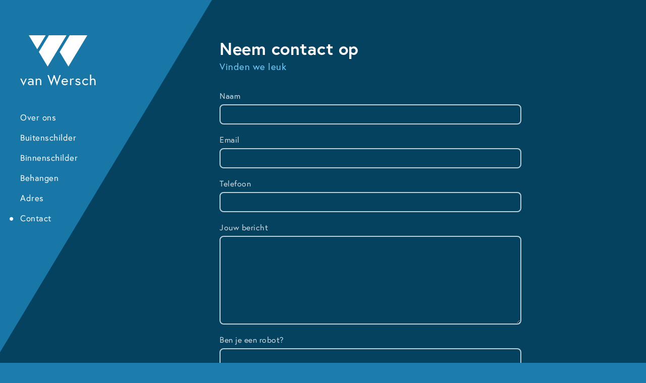

--- FILE ---
content_type: text/html; charset=utf-8
request_url: https://www.vanwersch.com/contact?sp=Home&sb=Footer&cb=footer-link&bt=Contactformulier
body_size: 5199
content:





<!DOCTYPE html>

<html lang="nl">

<head>
    
    <meta http-equiv="X-UA-Compatible" content="IE=EDGE" />
    <meta charset="utf-8" />
    <meta http-equiv="Expires" content="0" />
    <meta name="viewport" content="width=device-width, initial-scale=1, minimum-scale=1, maximum-scale=1, user-scalable=no" />
    <meta name="apple-mobile-web-app-capable" content="yes" />
	<meta name="apple-mobile-web-app-status-bar-style" content="black-translucent" />
    
    <script src="https://use.typekit.net/smk1qjy.js"></script>
    <script>try { Typekit.load({ async: true }); } catch (e) { }</script>

    <link rel="shortcut icon" href="/favicon.ico" />

    <meta name="author" content="Nordwand - site and strategy" />
    <meta name="web_author" content="www.nordwand.nl">


    <link rel="stylesheet" href="https://maxcdn.bootstrapcdn.com/font-awesome/4.7.0/css/font-awesome.min.css" >
        
    <link href="/css/main.css" rel="stylesheet" />
    <link href="/css/colours.css" rel="stylesheet" />
    <link href="/css/x-form.css" rel="stylesheet" />
    <link href="/css/orientation.css" rel="stylesheet" />
    <link href="/css/ltdh.css" rel="stylesheet" />
    <link href="/css/2560.css" rel="stylesheet" />
	<link href="/css/1600.css" rel="stylesheet" />
    <link href="/css/1400.css" rel="stylesheet" />
    <link href="/css/1280.css" rel="stylesheet" />
    <link href="/css/1024.css" rel="stylesheet" />
    <link href="/css/768.css" rel="stylesheet" />
    <link href="/css/phone.css" rel="stylesheet" />


    <script src="/scripts/jquery-3.1.1.min.js"></script>
    <script src="/scripts/script.js"></script>

    <script src="https://ajax.aspnetcdn.com/ajax/jQuery/jquery-2.1.1.min.js"></script>
<script src="https://ajax.aspnetcdn.com/ajax/jquery.validate/1.13.1/jquery.validate.min.js"></script>
<script src="https://ajax.aspnetcdn.com/ajax/mvc/5.1/jquery.validate.unobtrusive.min.js"></script>


    <!-- analytics -->
    <script>
        (function (i, s, o, g, r, a, m) {
            i['GoogleAnalyticsObject'] = r; i[r] = i[r] || function () {
                (i[r].q = i[r].q || []).push(arguments)
            }, i[r].l = 1 * new Date(); a = s.createElement(o),
            m = s.getElementsByTagName(o)[0]; a.async = 1; a.src = g; m.parentNode.insertBefore(a, m)
        })(window, document, 'script', 'https://www.google-analytics.com/analytics.js', 'ga');

        ga('create', 'UA-101941091-1', 'auto');
        ga('send', 'pageview');

    </script>
    <!-- analytics -->


<!-- Open Graph -->

<meta property="og:site_name" content="schilderbedrijf Van Wersch - Voerendaal" />
<meta property="og:title" content="Neem contact op - van Wersch Schilders Voerendaal" />
<meta property="og:description" content="Vinden we leuk" />
<meta property="og:image" content="https://www.vanwersch.com/media/1001/vanwersch-01.jpg" />
<meta property="og:url" content="https://www.vanwersch.com/contact" />	

<!-- Open Graph -->




    <title>Neem contact op - van Wersch Schilders Voerendaal</title>

    <meta name="description" content="Vinden we leuk" />


</head>


<body class="blue" >












<section class="form darkblue" >

    <div>
        <div>

            <h1>Neem contact op</h1>
            <h2>Vinden we leuk</h2>


            <div>
                
<div id="umbraco_form_8a1f56a2bef04f50a633baa7db4018bd" class="umbraco-forms-form contact umbraco-forms-">

<form action="/contact?sp=Home&amp;sb=Footer&amp;cb=footer-link&amp;bt=Contactformulier" enctype="multipart/form-data" method="post"><input name="__RequestVerificationToken" type="hidden" value="UpSfqPiBJoeI6mgfvI0vkP7IWypUJbbjmzdY0OCKJnWraDZ0Eoh3xXILyMN0CiKJarvNVFY2HJWuhu0M1QTlkPJ3sD8rG4wp6hqTvhX1Mak1" /><input data-val="true" data-val-required="The FormId field is required." id="FormId" name="FormId" type="hidden" value="8a1f56a2-bef0-4f50-a633-baa7db4018bd" /><input id="FormName" name="FormName" type="hidden" value="Contact" /><input data-val="true" data-val-required="The RecordId field is required." id="RecordId" name="RecordId" type="hidden" value="00000000-0000-0000-0000-000000000000" /><input id="PreviousClicked" name="PreviousClicked" type="hidden" value="" />            <input type="hidden" name="FormStep" value="0" />
            <input type="hidden" name="RecordState" value="" />





<div class="umbraco-forms-page">




        <fieldset class="umbraco-forms-fieldset" id="d686564b-c28b-4c6b-800f-0f9920b5ac3d">


            <div class="row-fluid">

                    <div class="umbraco-forms-container col-md-12">

                            <div class=" umbraco-forms-field naam shortanswer mandatory" >

                                    <label for="33cc959a-31c8-46e5-bc3e-8c2717eaee9b" class="umbraco-forms-label">
                                        Naam                                     </label>


                                <div class="umbraco-forms-field-wrapper">

                                    
<input type="text" 
       name="33cc959a-31c8-46e5-bc3e-8c2717eaee9b" 
       id="33cc959a-31c8-46e5-bc3e-8c2717eaee9b" 
       class=" text" 
       value="" 
       maxlength="500"
       
data-val="true"
 data-val-required="Je bent vergeten dit veld in te vullen"

/>





<span class="field-validation-valid" data-valmsg-for="33cc959a-31c8-46e5-bc3e-8c2717eaee9b" data-valmsg-replace="true"></span>
                                </div>

                            </div>
                            <div class=" umbraco-forms-field email shortanswer mandatory alternating" >

                                    <label for="a3eb4946-cce4-4372-aef6-bb3d02c68e48" class="umbraco-forms-label">
                                        Email                                     </label>


                                <div class="umbraco-forms-field-wrapper">

                                    
<input type="text" 
       name="a3eb4946-cce4-4372-aef6-bb3d02c68e48" 
       id="a3eb4946-cce4-4372-aef6-bb3d02c68e48" 
       class=" text" 
       value="" 
       maxlength="500"
       
data-val="true"
 data-val-required="Je bent vergeten dit veld in te vullen"
 data-val-regex="Check even of je emailadres wel klopt..." data-regex="^[_a-zA-Z0-9-]+(\.[_a-zA-Z0-9-]+)*@[a-zA-Z0-9-]+(\.[a-zA-Z0-9-]+)*(\.[a-zA-Z]{2,9})$"
/>





<span class="field-validation-valid" data-valmsg-for="a3eb4946-cce4-4372-aef6-bb3d02c68e48" data-valmsg-replace="true"></span>
                                </div>

                            </div>
                            <div class=" umbraco-forms-field telefoon shortanswer mandatory" >

                                    <label for="2126beb6-c705-4f3c-b6d8-dff3427b0515" class="umbraco-forms-label">
                                        Telefoon                                     </label>


                                <div class="umbraco-forms-field-wrapper">

                                    
<input type="text" 
       name="2126beb6-c705-4f3c-b6d8-dff3427b0515" 
       id="2126beb6-c705-4f3c-b6d8-dff3427b0515" 
       class=" text" 
       value="" 
       maxlength="500"
       
data-val="true"
 data-val-required="Je bent vergeten dit veld in te vullen"

/>





<span class="field-validation-valid" data-valmsg-for="2126beb6-c705-4f3c-b6d8-dff3427b0515" data-valmsg-replace="true"></span>
                                </div>

                            </div>
                            <div class=" umbraco-forms-field jouwbericht longanswer alternating" >

                                    <label for="f700482b-51f3-43df-a909-eddd337f5b8c" class="umbraco-forms-label">
                                        Jouw bericht                                     </label>


                                <div class="umbraco-forms-field-wrapper">

                                    
<textarea class=""  
          name="f700482b-51f3-43df-a909-eddd337f5b8c" 
          id="f700482b-51f3-43df-a909-eddd337f5b8c" 
          rows="2" 
          cols="20"
        



></textarea>



<span class="field-validation-valid" data-valmsg-for="f700482b-51f3-43df-a909-eddd337f5b8c" data-valmsg-replace="true"></span>
                                </div>

                            </div>
                            <div class=" umbraco-forms-field benjeeenrobot shortanswer mandatory" >

                                    <label for="41ff1187-586d-43e3-cf6b-c5b8498d6092" class="umbraco-forms-label">
                                        Ben je een robot?                                     </label>


                                <div class="umbraco-forms-field-wrapper">

                                    
<input type="text" 
       name="41ff1187-586d-43e3-cf6b-c5b8498d6092" 
       id="41ff1187-586d-43e3-cf6b-c5b8498d6092" 
       class=" text" 
       value="" 
       maxlength="500"
       
data-val="true"
 data-val-required="Dit is geen retorische vraag"
 data-val-regex="Niet het goede antwoord" data-regex="^(n|N)(ee|EE)$"
/>





<span class="field-validation-valid" data-valmsg-for="41ff1187-586d-43e3-cf6b-c5b8498d6092" data-valmsg-replace="true"></span>
                                </div>

                            </div>
                            <div class=" umbraco-forms-field bronpagina hidden alternating" >



                                <div class="umbraco-forms-field-wrapper">

                                    <input type="hidden" name="f345d199-35ed-4615-c284-4664d98e0914" id="f345d199-35ed-4615-c284-4664d98e0914" class="hidden" value="Home"/>




<span class="field-validation-valid" data-valmsg-for="f345d199-35ed-4615-c284-4664d98e0914" data-valmsg-replace="true"></span>
                                </div>

                            </div>
                            <div class=" umbraco-forms-field bronblok hidden" >



                                <div class="umbraco-forms-field-wrapper">

                                    <input type="hidden" name="0154dfa0-8cf8-4c8e-b4ef-86231771cbd3" id="0154dfa0-8cf8-4c8e-b4ef-86231771cbd3" class="hidden" value="Footer"/>




<span class="field-validation-valid" data-valmsg-for="0154dfa0-8cf8-4c8e-b4ef-86231771cbd3" data-valmsg-replace="true"></span>
                                </div>

                            </div>
                            <div class=" umbraco-forms-field button hidden alternating" >



                                <div class="umbraco-forms-field-wrapper">

                                    <input type="hidden" name="b1c3882a-f0c7-47ad-f589-dbc749be09a8" id="b1c3882a-f0c7-47ad-f589-dbc749be09a8" class="hidden" value="footer-link"/>




<span class="field-validation-valid" data-valmsg-for="b1c3882a-f0c7-47ad-f589-dbc749be09a8" data-valmsg-replace="true"></span>
                                </div>

                            </div>
                            <div class=" umbraco-forms-field buttoncta hidden" >



                                <div class="umbraco-forms-field-wrapper">

                                    <input type="hidden" name="2aa5034c-1a2b-4f2f-feb9-d28e35696528" id="2aa5034c-1a2b-4f2f-feb9-d28e35696528" class="hidden" value="Contactformulier"/>




<span class="field-validation-valid" data-valmsg-for="2aa5034c-1a2b-4f2f-feb9-d28e35696528" data-valmsg-replace="true"></span>
                                </div>

                            </div>

                    </div>
            </div>

        </fieldset>

    <div style="display: none">
        <input type="text" name="8a1f56a2bef04f50a633baa7db4018bd" />
    </div>


    <div class="umbraco-forms-navigation row-fluid">

        <div class="col-md-12">
                <input type="submit" 
                       class="btn primary" 
                       value="Versturen" 
                       name="__next" />
        </div>
    </div>
</div><input name='ufprt' type='hidden' value='[base64]' /></form>

        





            <script type="text/javascript" src="/App_Plugins/UmbracoForms/Assets/Themes/Default/umbracoforms-dependencies.js"></script>
            <script type="text/javascript" src="/App_Plugins/UmbracoForms/Assets/Themes/Default/umbracoforms.js"></script>
            <script type="text/javascript" src="/App_Plugins/UmbracoForms/Assets/Themes/Default/umbracoforms-conditions.js"></script>
        <script type="text/javascript">
            (function () {
          

            var contourDateFormat = 'd-m-yy',
                formId = '8a1f56a2bef04f50a633baa7db4018bd',
                fieldSetConditions = {},
                fieldConditions = {},
                recordvalues = {};
            
            umbracoForms.dependencyCheck(formId);

            var form = $('#umbraco_form_' + formId + ' .umbraco-forms-page');
            var conditions = new umbracoForms.conditions(form, fieldSetConditions, fieldConditions, recordvalues);
            conditions.watch();
            }());
        </script>
    </div>

            </div>


        </div>
    </div>

</section>









<footer>

    <div>

        <div>

            <b>Contact</b>
            <p>
                <a href="/contact?sp=Contact&sb=Footer&cb=footer-link&bt=Contactformulier" target="_blank" title="Naar ons contactformulier" ><i class="fa fa-paper-plane fa-fw" ></i>Contactformulier</a>
                <br><a href="tel:+31653361656" ><i class="fa fa-mobile fa-fw" ></i>06 533 61 656</a>
                <br><a href="mailto:info@vanwersch.com" target="_blank"><i class="fa fa-envelope-o fa-fw" ></i>info&#64;vanwersch.com</a>
                <br><a href="/privacy-statement" target="_blank"><i class="fa fa-lock fa-fw" ></i>Privacy statement</a>
                <br><span style="font-size: 11px;">
                <a href="https://www.nordwand.nl" target="_blank">Deze site wordt met <i class="fa fa-heart-o" style="margin-right: 0px;" ></i> gemaakt door Nordwand</a>
                </span>
            </p>



        </div><div>

            <b>In Voerendaal</b>
            <p>
                Valkenburgerweg 18
                <br>6367 GV Voerendaal
                <br>Zuid Limburg
                <br>Nederland
                <br><a href="https://www.google.com/maps/dir//Schildersbedrijf+P.+Van+Wersch,+Valkenburgerweg+18,+6367+GV+Voerendaal/&#64;50.876234,5.931424,12z/data=!4m16!1m6!3m5!1s0x0:0x7f82eb30bfddf276!2sSchildersbedrijf+P.+Van+Wersch!8m2!3d50.8762337!4d5.9314241!4m8!1m0!1m5!1m1!1s0x47c0be0eb8a1de85:0x7f82eb30bfddf276!2m2!1d5.9314241!2d50.8762337!3e2?hl=nl-NL" target="_blank">Route</a>
            </p>

        </div><div>

            <b>Accreditaties</b>
            <p>
                <a href="http://www.sikkens.nl/service/sikkens_quality_painters_en_huisschilderplan/sikkens_quality_painters" target="_blank" ><i class="fa fa-paint-brush fa-fw" ></i>Sikkens Quality Painter</a>
            </p>

            <br>
            
            <b>Info</b>
            <p>
                <a href="https://www.kvk.nl/orderstraat/product-kiezen/?kvknummer=140722700000" target="_blank" ><i class="fa fa-building fa-fw" ></i>KVK 14072270</a>
                <br><a href="https://www.kvk.nl/orderstraat/product-kiezen/?kvknummer=140722700000" target="_blank" ><i class="fa fa-id-badge fa-fw"></i></i>BTW NL001819970B54</a>
            </p>

        </div>

    </div>

</footer>







<aside>

    <a href="/">
        <figure>
            <svg xmlns="http://www.w3.org/2000/svg" viewBox="0 0 723.5 388.14">
            <title></title>
            <polygon class="w" points="233.22 388.14 466.44 0 249.07 0 124.54 207.26 233.22 388.14"/>
            <polygon class="w" points="490.28 388.14 723.5 0 506.13 0 381.6 207.26 490.28 388.14"/>
            <polygon class="w" points="209.41 0 0 0 104.7 174.26 209.41 0"/>
            </svg>
        </figure>
        <span>van Wersch</span>
    </a>

    <nav>
        <a href="/#over-ons" >Over ons</a>
        <a href="/buitenschilder" >Buitenschilder</a>
        <a href="/binnenschilder" >Binnenschilder</a>
        <a href="/behangen" >Behangen</a>
        <a href="/#adres" >Adres</a>
        <a class="sel" href="/contact" >Contact</a>
    </nav>

    <div id="mm">
        <a><i class="fa fa-bars"></i></a>
        <a><i class="fa fa-window-close"></i></a>
    </div>

    <div></div>

</aside>


<div id="mb" >
    <a href="/">
        <figure>
            <svg xmlns="http://www.w3.org/2000/svg" viewBox="0 0 723.5 388.14">
            <title></title>
            <polygon class="w" points="233.22 388.14 466.44 0 249.07 0 124.54 207.26 233.22 388.14"/>
            <polygon class="w" points="490.28 388.14 723.5 0 506.13 0 381.6 207.26 490.28 388.14"/>
            <polygon class="w" points="209.41 0 0 0 104.7 174.26 209.41 0"/>
            </svg>
        </figure>
        <span>van Wersch</span>
    </a>
</div>



</body>
</html>





--- FILE ---
content_type: text/css
request_url: https://www.vanwersch.com/css/main.css
body_size: 3832
content:


BODY, TD
{
font-family: "europa", sans-serif, "ms sans serif", arial, helvetica ;
font-weight: 400 ;
letter-spacing: 0.5px;
}


HTML, BODY
{
height: 100% ;
}

BODY
{
padding: 0px ;
margin: 0px ;
background-color: rgba(2,22,32,1) ;   /* darkerblue */
color: #ffffff ;
overflow-y: scroll ;
}


DIV, HEADER, FOOTER, SECTION, ASIDE, FIGURE, NAV
{
display: block ;
margin: 0px ;
padding: 0px ;
}


DIV, HEADER, FOOTER, SECTION, ASIDE, FIGURE, NAV, TD
{
text-align: left ;
vertical-align: top ;
}

IMG
{
border: none ;
-ms-interpolation-mode:bicubic;
margin: 0px;
padding: 0px;
}

HR
{
height: 1px ;
border: none ;
color: #ffffff ;
background-color: #ffffff ;
}

A, 
A:link, 
A:active, 
A:visited,
A:hover
{
color: #ffffff ;
text-decoration: none ;
cursor: pointer ;

transition-property: color ;
transition-duration: 300ms ;
transition-timing-function: ease-out ;
}

A:hover
{
color: #ffffff ;
}

UL
{
list-style-type: square ;
padding-left: 30px ;
}

OL
{
list-style-type: decimal ;
padding-left: 30px ;
}

LI
{
}

P, 
UL, 
OL
{
margin-top: 0px ;
margin-bottom: 33px ;
}

P:nth-child(2),
UL:nth-child(2), 
OL:nth-child(2)
{
margin-top: 35px ;
}

P:last-child,
UL:last-child, 
OL:last-child
{
margin-bottom: 0px ;
}

NAV
{
margin-top: 0px ;
margin-bottom: 0px ;
}

H1, H2, H3, H4
{
margin-top: 0px ;
margin-bottom: 0px ;
font-weight: 700 ;
}

H2, H4
{
font-weight: 400 ;
}

H1
{
font-size: 30pt;
line-height: 1.15em ;
margin-bottom: 5px ;
}

H2
{
font-size: 14pt;
line-height: 1.25em ;
margin-bottom: 5% ;
}

H3
{
font-size: 23pt;
line-height: 1.4em ;
}

H4
{
font-size: 17pt ;
line-height: 1.5em ;
}




A.bmk 
{
color: rgba(0,0,0,0) !important;
position: absolute;
top: 0px;
left: 0px;
width: 1px;
width: 1px;
}













/* CALL TO ACTION */

A.cta, 
A.cta:link, 
A.cta:active, 
A.cta:visited, 
A.cta:hover 
{
display: inline-block ;
position: relative;
background-color: rgba(147,64,52,1) ;   /* rust */
color: rgba(255,255,255,0.75);
text-decoration: none;
padding-top: 5px;
padding-left: 12px;
padding-right: 52px;
padding-bottom: 7px;
margin-top: 12px ;
border-radius: 4px;
line-height: 26px ;
text-align: left ;
font-size: 16px ;
font-weight: 700 ;
letter-spacing: 0.5px;
cursor: pointer ;

transition-property: color, background-color;
transition-duration: 400ms ;
transition-timing-function: ease-in-out ;
}

A.cta:hover
{
background-color: rgba(96,17,5,1) ;   /* darkred */
color: rgba(255,255,255,1);
}

A.cta:after
{
position: absolute ;
width: 38px ;
height: 38px ;
right: 4px ;
top: 0px ;
line-height: 30px ;
text-align: center ;
font-size: 38px ;
font-weight: 700 ;
content: "v" ;
transform: rotate(-90deg) ;
transform-origin: center center ;
z-index: 1 ;
}


A.cta:hover:after
{
animation: cta_hover 1500ms ;
-webkit-animation: cta_hover 1500ms ;
animation-delay: 0ms ;
-webkit-animation-delay: 0ms ;
animation-iteration-count: 1 ;
-webkit-animation-iteration-count: 1 ;
animation-timing-function: ease-in-out ;
-webkit-animation-timing-function: ease-in-out ;
}


@keyframes cta_hover
{
0%      { right: 4px;   transform: rotate(-90deg); opacity: 1; }
42%     { right: -50px; transform: rotate(90deg);  opacity: 0.3;  }
84%     { right: 12px;  transform: rotate(270deg); opacity: 0.8;  }
100%    { right: 4px;   transform: rotate(270deg); opacity: 1;  }
}
@-webkit-keyframes cta_hover 
{
0%      { right: 4px;   transform: rotate(-90deg); opacity: 1; }
42%     { right: -50px; transform: rotate(90deg);  opacity: 0.3;  }
84%     { right: 12px;  transform: rotate(270deg); opacity: 0.8;  }
100%    { right: 4px;   transform: rotate(270deg); opacity: 1;  }
}




HEADER NAV, 
SECTION NAV 
{
width: 240px ;
}

NAV A.cta, 
NAV A.cta:link, 
NAV A.cta:active, 
NAV A.cta:visited, 
NAV A.cta:hover 
{
display: block ;
}


















/* NAVIGATION */


ASIDE 
{
position: fixed ;
margin: 0px ;
padding: 0px ;
height: 100%;
width: 420px ;
top: 0px ;
left: 0px ;
z-index: 900;
}



ASIDE > A
{
display: inline-block ;
margin-top: 70px ;
margin-left: 40px ;
width: 160px ;
} 

ASIDE > A FIGURE
{
margin-left: 17px ;
width: 116px ;
height: 63px ;
}

.w
{
    fill: #ffffff ;
} 

ASIDE > A SPAN
{
margin-top: 7px ;
display: block ;
text-align: left ;
font-size: 28px ;
font-weight: 400 ;
letter-spacing: 1px ;
}

ASIDE NAV 
{
margin-top: 36px ;
margin-left: 0px ;
}

ASIDE NAV A, 
ASIDE NAV A:link, 
ASIDE NAV A:active, 
ASIDE NAV A:visited, 
ASIDE NAV A:hover
{
display: table ;
position: relative ;
color: rgba(255,255,255,1) ;
font-size: 12.5pt ;
font-weight: 400 ;
text-decoration: none ;
letter-spacing: 0.5px ;
cursor: pointer ;
line-height: 30px ;
padding-top: 5px ;
padding-left: 40px ;
padding-right: 20px ;
padding-bottom: 5px ;

transition-property: color ;
transition-duration: 300ms ;
transition-timing-function: ease-in-out ;
}

ASIDE NAV A::before,
ASIDE NAV A:hover::before,
ASIDE NAV A.sel::before
{
position: absolute ;
left: 19px ;
top: 6px ;
font-family: FontAwesome ;
font-size: 8px ;
font-weight: 600 ;
color: rgba(255,255,255,0) ;
content: "\f1db" ;

transition-property: color ;
transition-duration: 300ms ;
transition-timing-function: ease-in-out ;
}

ASIDE NAV A:hover::before
{
color: rgba(255,255,255,1) ;
}

ASIDE NAV A.sel::before
{
color: rgba(255,255,255,1) ;
content: "\f111" ;
}



ASIDE > DIV:last-of-type
{
position: absolute ;
top: 0px ;
right: 0px ;
width: 100% ;
height: 300% ;
transform-origin: top right;
z-index: -10 ;
} 


ASIDE > DIV:last-of-type,
HEADER #bgtilt
{
background-color: rgba(27,124,173,0.92) ;   /* blue */
transform: rotate(31deg);
} 


#mm,
#mb
{
display: none;
}













/* LAYOUT */
/* header + section + footer */


HEADER,
SECTION,
FOOTER
{
display: block ;
position: relative ;
overflow: hidden ;
text-align: right ;
}

HEADER > DIV,
SECTION > DIV,
FOOTER > DIV
{
display: inline-block ;
position: relative ;
float: right ;
width: 61% ;
}



SECTION > DIV,
FOOTER > DIV
{
width: 70% ;
}







/* HEADER */

HEADER
{
height: 100% ;
background-color: rgba(2,22,32,1) ;   /* darkerblue */
background-position: center center ;
background-repeat: no-repeat ;
background-size: cover ;
}

HEADER #bgtilt
{
display: block ;
position: absolute ;
bottom: 0px ;
left: 0px ;
width: 100% ;
height: 300% ;
transform-origin: bottom left;
z-index: 0 ;
} 

HEADER > DIV
{
height: 100% ;
right: 0% ;
z-index: 0;
}

HEADER > DIV
{
animation: headerslide 800ms ;
-webkit-animation: headerslide 800ms ;
animation-delay: 0ms ;
-webkit-animation-delay: 0ms ;
animation-iteration-count: 1 ;
-webkit-animation-iteration-count: 1 ;
animation-timing-function: ease-in-out ;
-webkit-animation-timing-function: ease-in-out ;
}


@keyframes headerslide
{
0%      { right: -75%; }
100%    { right: 0%; }
}
@-webkit-keyframes headerslide 
{
0%      { right: -75%; }
100%    { right: 0%; }
}


HEADER > DIV > DIV
{
position:absolute ;
bottom: 29% ;
left: 42% ;
z-index: 10 ;
padding-right: 10% ;
}



/* HOME header */

HEADER.home
{
z-index: 810 ;
}

HEADER.home H1
{
font-size: 40pt ;
font-weight: 700 ;
line-height: 1em ;
margin-bottom: 2% ;
color: rgba(255,255,255,1) ;
}

HEADER.home H2
{
font-size: 23.8pt;
font-weight: 300 ;
line-height: 1em ;
margin-bottom: 8% ;
color: rgba(255,255,255,1) ;
}

HEADER.home H3
{
display: inline-block ;
position: relative ;
font-size: 18pt;
font-weight: 300 ;
line-height: 1em ;
margin-bottom: 12% ;
color: rgba(2,22,32,1) ;   /* darkerblue */
padding-right: 28px ;
}

HEADER.home H3::after
{
position: absolute ;
right: 10px ;
top: 3px ;
font-family: FontAwesome ;
content: "\f111" ;
font-size: 8px ;
font-weight: 600 ;
}

HEADER.home H3:last-of-type
{
padding-right: 0px ;
}

HEADER.home H3:last-of-type::after
{
content: none ;
}

HEADER NAV A.cta:nth-child(1)
{
background-color: rgba(5,66,96,1) ;   /* darkblue */
}

HEADER NAV A.cta:nth-child(1):hover
{
background-color: rgba(2,22,32,1) ;   /* darkerblue */
}







/* SECTION GENERAL */


HEADER,
SECTION,
FOOTER
{
color: #ffffff ;
font-size: 13.5pt ;
font-weight: 400 ;
line-height: 1.75em ;
}


SECTION > DIV,
FOOTER > DIV
{
padding-top: 6% ;
padding-left: 0px ;
padding-right: 0px ;
padding-bottom: 6% ;
}

SECTION > DIV > DIV,
FOOTER > DIV > DIV
{
padding-left: 0px ;
padding-right: 20% ;
}










/* SECTION TYPES */


/* SEC INTRO */


SECTION.intro
{
}


SECTION.intro > DIV > DIV
{
padding-left: 33% ;
}



SECTION.intro UL
{
list-style-type: none ;
padding-left: 0px;
font-size: 16pt ;
font-weight: 300 ;
}

SECTION.intro UL LI
{
position: relative ;
padding-left: 36px;
line-height: 1.15em ;
padding-bottom: 20px ;
}

SECTION.intro UL LI::before 
{
position: absolute ;
left: 0px ;
top: 3px ;
font-family: FontAwesome ;
content: "\f00c" ;
font-size: 25px ;
font-weight: 600 ;
color: rgba(27,124,173,1) ;   /* blue */
}

SECTION.intro.blue UL LI::before 
{
color: rgba(5,66,96,1) ;   /* darkblue */
}

SECTION.intro FIGURE
{
display: inline-block;
position: absolute;
top: 15%;
left: 0%;
width: 25%;
padding-top: 33% ;
background-position: center center ;
background-repeat: no-repeat;
background-size: 100% auto;
}







/* SEC COLOUR */


SECTION.colour
{
}

SECTION.colour > DIV > DIV
{
}







/* SEC COLOUR+PHOTO */


SECTION.colourphoto
{
}

SECTION.colourphotoo > DIV
{
}

SECTION.colourphoto > DIV > DIV
{
padding-left: 40% ;
}


SECTION.colourphoto FIGURE 
{
position: absolute ;
left: 0px ;
top: 0px ;
display: block;
width: 50% ;
height: 100% ;
background-position: center center;
background-repeat: no-repeat;
background-size: cover;
}







/* FOOTER */


FOOTER
{
position: relative ;
background-color: rgba(2,22,32,1) ;   /* darkerblue */
font-size: 13pt ;
font-weight: 400 ;
line-height: 34px ;
}

FOOTER, FOOTER A, FOOTER A:link, FOOTER A:active, FOOTER A:visited, FOOTER A:hover 
{
color: rgba(255,255,255,0.75);
}

FOOTER A:hover 
{
color: rgba(255,255,255,1);
}

FOOTER > DIV > DIV 
{
display: inline-block;
padding-right: 0px;
max-width: 33%;
margin-right: 10%;
margin-bottom: 5%;
}

FOOTER P
{
margin-top: 3px !important ;
margin-bottom: 0px !important ;
}

FOOTER B
{
font-size: 15pt ;
font-weight: 700 ;
color: rgba(114,204,250,1) ;   /* lightblue */
}

FOOTER I 
{
    margin-right: 8px;
}








/* ONE-OFFS */


/* adres */

.css-address > DIV > DIV > DIV
{
display: table ;
width: 100% ;
}

.css-address > DIV > DIV > DIV > DIV
{
display: table-cell ;
width: 50% ;
}

.css-address > DIV > DIV > DIV > DIV:nth-child(1)
{
}

.css-address > DIV > DIV > DIV > DIV:nth-child(2)
{
}

.css-address IFRAME 
{
width: 100% ;
height: 50vh;
}

--- FILE ---
content_type: text/css
request_url: https://www.vanwersch.com/css/colours.css
body_size: 620
content:



.blue 
{
background-color: rgba(27,124,173,1) ;   /* blue */
}
    .blue ASIDE > DIV:last-of-type,
    .blue HEADER #bgtilt
    {
    background-color: rgba(27,124,173,0.92) ;   /* blue */
    }
    .blue H2
    {
    color: rgba(2,22,32,1) ;   /* darkerblue */
    }
    section.blue A.cta,
    .blue HEADER A.cta
    {
    background-color: rgba(147,64,52,1) ;   /* rust */
    }
    section.blue A.cta:hover,
    .blue HEADER A.cta:hover
    {
    background-color: rgba(96,17,5,1) ;   /* darkred */
    }




.darkblue 
{
background-color: rgba(5,66,96,1) ;   /* darkblue */
}
    .darkblue ASIDE > DIV:last-of-type,
    .darkblue HEADER #bgtilt
    {
    background-color: rgba(5,66,96,0.92) ;   /* darkblue */
    }
    .darkblue H2
    {
    color: rgba(114,204,250,1) ;   /* lightblue */
    }
    section.darkblue A.cta,
    .darkblue HEADER A.cta
    {
    background-color: rgba(147,64,52,1) ;   /* rust */
    }
    section.darkblue A.cta:hover,
    .darkblue HEADER A.cta:hover
    {
    background-color: rgba(96,17,5,1) ;   /* darkred */
    }




.lightblue 
{
background-color: rgba(114,204,250,1) ;   /* lightblue */
color: rgba(5,66,96,1) ;   /* darkblue */
}
    .lightblue ASIDE > DIV:last-of-type,
    .lightblue HEADER #bgtilt
    {
    background-color: rgba(114,204,250,0.92) ;   /* lightblue */
    }
    .lightblue H2
    {
    color: rgba(5,66,96,1) ;   /* darkblue */
    }
    section.lightblue A.cta,
    .lightblue HEADER A.cta
    {
    background-color: rgba(5,66,96,1) ;   /* darkblue */
    }
    section.lightblue A.cta:hover,
    .lightblue HEADER A.cta:hover
    {
    background-color: rgba(2,22,32,1) ;   /* darkerblue */
    }



.darkerblue 
{
background-color: rgba(2,22,32,1) ;   /* darkerblue */
}
    .darkerblue ASIDE > DIV:last-of-type,
    .darkerblue HEADER #bgtilt
    {
    background-color: rgba(2,22,32,0.92) ;   /* darkerblue */
    }
    .darkerblue H2
    {
    color: rgba(27,124,173,1) ;   /* blue */
    }
    section.darkerblue A.cta,
    .darkerblue HEADER A.cta
    {
    background-color: rgba(147,64,52,1) ;   /* rust */
    }
    section.darkerblue A.cta:hover,
    .darkerblue HEADER A.cta:hover
    {
    background-color: rgba(96,17,5,1) ;   /* darkred */
    }



.darkred 
{
background-color: rgba(96,17,5,1) ;   /* darkred */
}
    .darkred ASIDE > DIV:last-of-type,
    .darkred HEADER #bgtilt
    {
    background-color: rgba(96,17,5,0.92) ;   /* darkred */
    }
    .darkred H2
    {
    color: rgba(114,204,250,1) ;   /* lightblue */
    }
    section.darkred A.cta,
    .darkred HEADER A.cta
    {
    background-color: rgba(27,124,173,1) ;   /* blue */
    }
    section.darkred A.cta:hover,
    .darkred HEADER A.cta:hover
    {
    background-color: rgba(5,66,96,1) ;   /* darkblue */
    }



.rust 
{
background-color: rgba(147,64,52,1) ;   /* rust */
}
    .rust ASIDE > DIV:last-of-type,
    .rust HEADER #bgtilt
    {
    background-color: rgba(147,64,52,0.92) ;   /* rust */
    }
    .rust H2
    {
    color: rgba(114,204,250,1) ;   /* lightblue */
    }
    section.rust A.cta,
    .rust HEADER A.cta
    {
    background-color: rgba(27,124,173,1) ;   /* blue */
    }
    section.rust A.cta:hover,
    .rust HEADER A.cta:hover
    {
    background-color: rgba(5,66,96,1) ;   /* darkblue */
    }



/*

FONT


"europa"	


Light	       300   normal	
 
Light Italic   300   italic	
 
Regular        400  normal	
 
Italic         400   italic	
 
Bold           700   normal	
 
Bold Italic    700   italic	
 

*/



--- FILE ---
content_type: text/css
request_url: https://www.vanwersch.com/css/x-form.css
body_size: 1565
content:






/* FORM */




.umbraco-forms-form
{
display: block ;
width: 100% ;
max-width: 600px ;
text-align: left ;
line-height: normal ;
}

.umbraco-forms-field 
{
margin-bottom: 18px ;
}

.umbraco-forms-field.hidden 
{
margin-bottom: 0px;
}

.umbraco-forms-label
{
color: rgba(255,255,255,0.8) ;

font-size: 12pt ;
font-weight: 400 ;

white-space: nowrap ;
text-align: left ;
}

.umbraco-forms-indicator
{
font-size: 9pt ;
font-weight: 300 ;
color: rgba(255,255,255,0.66) ;
}

.help-block
{
display: block ;
padding-top: 2px;
font-size: 10pt ;
font-weight: 300 ;
color: rgba(255,255,255,0.66) ;
}

.umbraco-forms-field-wrapper
{
padding-top: 6px;
}
.hidden .umbraco-forms-field-wrapper 
{
padding-top: 0px;
}

.field-validation-error
{
display: block ;
padding-top: 4px;
padding-bottom: 6px;
color: rgba(255,255,255,0.5) ; 
font-size: 10pt;
font-weight: 300;
text-align: left ;
}


























/* INPUT */



FIELDSET
{
border: 0px #ffffff none ;
margin: 0px ;
padding: 0px ;

border-bottom: 10px rgba(255,255,255,0) solid ;

-webkit-margin-start: 0px ;
-webkit-margin-end: 0px ;
-webkit-padding-before: 0px ;
-webkit-padding-start: 0px ;
-webkit-padding-end: 0px ;
-webkit-padding-after: 0px ;
}



INPUT, 
TEXTAREA,
SELECT
{
display: block ;
width: 95% ;
background-color: rgba(255,255,255,0) ;

border: 2px rgba(255,255,255,0.75) solid ;
border-radius: 8px ;

padding-top: 1% ;
padding-left: 2% ;
padding-right: 2% ;
padding-bottom: 1% ;

font-family: "europa", sans-serif, "ms sans serif", arial, helvetica ;
font-size: 14pt ;
font-weight: 400 ;
color: #ffffff;
}

INPUT:focus, 
TEXTAREA:focus,
SELECT:focus
{
border: 2px rgba(255,255,255,1) solid ;
outline: -webkit-focus-ring-color auto 0px;
}



TEXTAREA
{
height: 160px;
}


SELECT
{
width: 100% ;
padding-top: 10px ;
padding-left: 2% ;
padding-right: 2% ;
padding-bottom: 10px ;

background: url('/img/select-triangle.png') no-repeat 98% center;
-webkit-appearance: none;
-moz-appearance: none;
text-overflow: '';

background-color: transparent ; 
}

OPTION 
{
background-color: #ffffff ; 
color: rgba(0,0,0,1) ; 
font-weight: 400;
font-size: 12pt ;
border: 2px rgba(255,255,255,0.75) solid ;
border-radius: 0px ;
}





INPUT[type="checkbox"],
INPUT[type="radio"]
{
display: inline-block ;
width: 20px ;
margin-top: 8px;
margin-bottom: 8px;
}


INPUT[type="button"], 
INPUT[type="submit"], 
INPUT[type="reset"]
{
padding-top: 8px ;
padding-left: 5% ;
padding-right: 5% ;
padding-bottom: 8px ;
border: #ffffff 0px none ;
border-radius: 8px ;
background-color: rgba(255,255,255,1) ;
color: rgba(5,66,96,1) ;   /* darkblue */
text-align: center ;
vertical-align: middle ;
font-size: 12pt ;
font-weight: 700 ;
width: auto ;
min-width: 100px ;
margin-top: 10px ;
cursor: pointer ;

transition-property: background-color, color;
transition-duration: 500ms, 300ms ;
}

INPUT[type="reset"], INPUT[type="submit"].reset
{
background-color: #9b9b9d ;
}

INPUT[type="button"]:hover, 
INPUT[type="submit"]:hover, 
INPUT[type="reset"]:hover
{
background-color: rgba(147,64,52,1) ;
color: rgba(255,255,255,1) ;
}


INPUT[type="submit"]
{
}


INPUT[type="file"]
{
border: 0px #ffffff none ;
padding: 0px ;
padding-top: 4px ;
font-size: 11pt ;
}








/* DISABLED */


INPUT[type="text"]:disabled, INPUT[type="password"]:disabled, TEXTAREA:disabled, SELECT:disabled
{
border: #f2f2f4 1px solid ;
background-color: #ffffff !important ;
color: #88888c ;
}

INPUT[type="checkbox"]:disabled + label, INPUT[type="radio"]:disabled + label
{
color: #88888c ;
}

INPUT[type="button"]:disabled, INPUT[type="submit"]:disabled, INPUT[type="reset"]:disabled
{
background-color: #eeeef0 !important ;
color: #cccccd ;
}
















/* SMALL */


@media only screen and (max-width: 760px) 
{
    





    /* INPUT */


    INPUT[type="text"], 
    INPUT[type="password"], 
    TEXTAREA, 
    SELECT 
    {
    font-size: 9pt ;
    padding-top: 8px;
    padding-bottom: 8px;
    }

    TEXTAREA
    {
    height: 65px ;
    }

    INPUT[type="button"], 
    INPUT[type="submit"], 
    INPUT[type="reset"]
    {
    padding-top: 8px ;
    padding-bottom: 8px ;
    width: 100% ;
    }

}







--- FILE ---
content_type: text/css
request_url: https://www.vanwersch.com/css/orientation.css
body_size: -116
content:

/* orientation */


@media only screen and (orientation:portrait) /* and (min-width: 759px) */
{





}




--- FILE ---
content_type: text/css
request_url: https://www.vanwersch.com/css/ltdh.css
body_size: -23
content:

/* RES limited height */


@media only screen and (max-height: 900px) and (orientation:landscape)
{

}



@media only screen and (max-height: 850px) and (orientation:landscape)
{

}



@media only screen and (max-height: 800px)  and (orientation:landscape)
{

}



@media only screen and (max-height: 750px)  and (orientation:landscape)
{

}



@media only screen and (max-height: 700px)  and (orientation:landscape)
{

}



@media only screen and (max-height: 650px)  and (orientation:landscape)
{

}



--- FILE ---
content_type: text/css
request_url: https://www.vanwersch.com/css/2560.css
body_size: -102
content:

/* RES 2560 */


@media only screen and (min-width: 2250px) /* and (orientation:landscape) */
{







}


--- FILE ---
content_type: text/css
request_url: https://www.vanwersch.com/css/1600.css
body_size: 54
content:

/* RES 1600 */


@media only screen and (max-width: 1660px) /* and (orientation:landscape) */
{

    /* font sizes */
    
    H1
    {
    font-size: 28pt;
    }


    /* / font sizes */






     /* HEADER */

    HEADER > DIV > DIV
    {
    bottom: 20%;
    }





}






--- FILE ---
content_type: text/css
request_url: https://www.vanwersch.com/css/1400.css
body_size: 261
content:

/* RES 1440 1366 */


@media only screen and (max-width: 1400px) /* and (orientation:landscape) */
{

    /* font sizes */

    H1
    {
    font-size: 27pt;
    }

    HEADER.home H1 
    {
    font-size: 38pt;
    }

    HEADER.home H2 
    {
    font-size: 22.3pt;
    }
    
    HEADER.home H3 
    {
    font-size: 16pt;
    }

    HEADER.home H3::after 
    {
    font-size: 7px;
    }

    H3
    {
    font-size: 20pt;
    }

    SECTION.intro UL 
    {
    font-size: 15pt;
    }

    HEADER,
    SECTION,
    FOOTER
    {
    font-size: 13pt;
    }

    A.cta, A.cta:link, A.cta:active, A.cta:visited, A.cta:hover 
    {
    font-size: 15px;
    }
    
    
    /* / font sizes */
    

  
   
     /* HEADER */

    HEADER > DIV > DIV
    {
    }





/* LTDH (1366) */

@media only screen and (max-width: 1400px) and (max-height: 650px)  and (orientation:landscape)
{


}








/* RES 4x3 */

@media only screen and (max-width: 1400px)  and (orientation:landscape) and (min-height: 880px)
{

}


--- FILE ---
content_type: text/css
request_url: https://www.vanwersch.com/css/1280.css
body_size: 161
content:

/* RES 1280 */


@media only screen and (max-width: 1300px) /* and (orientation:landscape) */
{

    /* font sizes */

    H1
    {
    font-size: 26pt;
    }
    
    /* / font sizes */





    /* LAYOUT */
    /* header + section + footer */

    HEADER > DIV,
    SECTION > DIV,
    FOOTER > DIV
    {
    width: 66% ;
    }


    /* HEADER */

    HEADER > DIV > DIV
    {
    bottom: 17.5%;
    }


}




/* RES 4x3 */

@media only screen and (max-width: 1300px)  and (orientation:landscape) and (min-height: 820px)
{



}


--- FILE ---
content_type: text/css
request_url: https://www.vanwersch.com/css/1024.css
body_size: 593
content:

/* RES small screen */


@media only screen and (max-width: 1080px) /* and (orientation:landscape) */
{

    /* font sizes */

    H1
    {
    font-size: 24pt;
    }

    HEADER.home H1 
    {
    font-size: 35pt;
    }

    HEADER.home H2 
    {
    font-size: 20.6pt;
    }

    HEADER.home H3 
    {
    font-size: 14pt;
    }
 
    HEADER.home H3::after 
    {
    font-size: 6px;
    }


    /* / font sizes */




    /* NAVIGATION */

    ASIDE 
    {
    width: 360px ;
    }

    ASIDE > A 
    {
    margin-top: 50px ;
    width: 116px;
    }

    ASIDE > A FIGURE 
    {
    width: 82px;
    height: 48px;
    }

    ASIDE > A SPAN 
    {
    font-size: 21px;
    }

    ASIDE NAV
    {
    margin-top: 30px;
    }

    ASIDE NAV A, ASIDE NAV A:link, ASIDE NAV A:active, ASIDE NAV A:visited, ASIDE NAV A:hover 
    {
    font-size: 11pt;
    }

    ASIDE NAV A::before,
    ASIDE NAV A:hover::before,
    ASIDE NAV A.sel::before
    {
    left: 20px ;
    top: 6px ;
    font-size: 7px ;
    }





    /* LAYOUT */
    /* header + section + footer */

    HEADER > DIV
    {
    width: 75% ;
    }

    SECTION.intro > DIV
    {
    width: 75% ;
    }

    SECTION > DIV
    {
    width: 58% ;
    }

    FOOTER > DIV
    {
    width: 75% ;
    }







    /* HEADER */

    HEADER > DIV > DIV
    {
    bottom: 12.5%;
    }






    /* FOOTER */


    FOOTER
    {
    font-size: 12pt ;
    }

    FOOTER > DIV > DIV 
    {
    margin-right: 8%;
    }

    FOOTER B
    {
    font-size: 14pt ;
    }



    /* ONE-OFFS */
    /* adres */

    .css-address > DIV > DIV > DIV
    {
    display: block ;
    width: initial ;
    }

    .css-address > DIV > DIV > DIV > DIV
    {
    display: block ;
    width: initial ;
    }

    .css-address > DIV > DIV > DIV > DIV:nth-child(1)
    {
    margin-bottom: 40px ;
    }

    .css-address > DIV > DIV > DIV > DIV:nth-child(2)
    {
    }

    .css-address IFRAME 
    {
    width: 100% ;
    height: 50vh;
    }





}








/* RES 4x3 */

@media only screen and (max-width: 1080px)  and (orientation:landscape) and (min-height: 650px)
{



}


--- FILE ---
content_type: text/css
request_url: https://www.vanwersch.com/css/768.css
body_size: 569
content:

/* RES tablet ALL */


@media only screen and (max-width: 880px)
{

    /* font sizes */

    H1
    {
    font-size: 22pt;
    }

    HEADER.home H1 
    {
    font-size: 32pt;
    }

    HEADER.home H2 
    {
    font-size: 18.7pt;
    }

    HEADER.home H3 
    {
    font-size: 13pt;
    }

    H3
    {
    font-size: 18pt;
    }

    SECTION.intro UL 
    {
    font-size: 13pt;
    }

    HEADER,
    SECTION,
    FOOTER
    {
    font-size: 12pt;
    }


    /* / font sizes */


    /* NAVIGATION */

    ASIDE 
    {
    width: 330px ;
    }

    ASIDE > A 
    {
    margin-top: 40px ;
    }

    ASIDE NAV
    {
    margin-top: 25px;
    }

    ASIDE NAV A, ASIDE NAV A:link, ASIDE NAV A:active, ASIDE NAV A:visited, ASIDE NAV A:hover 
    {
    font-size: 10pt;
    line-height: 26px;
    }

    ASIDE NAV A::before,
    ASIDE NAV A:hover::before,
    ASIDE NAV A.sel::before
    {
    left: 20px ;
    top: 6px ;
    font-size: 6px ;
    }








    /* LAYOUT */
    /* header + section + footer */

    HEADER > DIV
    {
    width: 85% ;
    }



    /* HEADER */

    HEADER > DIV > DIV
    {
    bottom: 5% ;
    }

    HEADER.home H3
    {
    display: block ;
    margin-bottom: 3% ;
    padding-left: 20px ;
    padding-right: 0px ;
    }

    HEADER.home H3::after,
    HEADER.home H3:last-of-type::after
    {
    left: 0px ;
    right: auto ;
    content: "\f058" ;
    font-size: 14px;
    top: 0px ;
    }

    HEADER.home NAV 
    {
    margin-top: 12% ;
    }


    /* SECTION GENERAL */


    SECTION > DIV,
    FOOTER > DIV
    {
    padding-top: 6% ;
    padding-bottom: 6% ;
    }

    SECTION > DIV > DIV,
    FOOTER > DIV > DIV
    {
    padding-right: 15% ;
    }




    /* FOOTER */


    FOOTER > DIV > DIV 
    {
    max-width: 40%;
    }


}










--- FILE ---
content_type: text/css
request_url: https://www.vanwersch.com/css/phone.css
body_size: 1994
content:

/* RES phone */


@media only screen and (max-width: 760px)
{

    /* font sizes */

    H1
    {
    font-size: 20pt;
    }

    H2
    {
    font-size: 13pt;
    }

    HEADER.home H1 
    {
    font-size: 28pt;
    }

    HEADER.home H2 
    {
    font-size: 16.2pt;
    }

    H3
    {
    font-size: 16pt;
    }

    SECTION.intro UL 
    {
    font-size: 13pt;
    }

    HEADER,
    SECTION,
    FOOTER
    {
    font-size: 11pt;
    }


    /* / font sizes */






    /* NAVIGATION */

    ASIDE 
    {
    width: 320px ;
    background-color: rgba(2,22,32,0) ;   /* darkerblue */
    left: -260px ;

    transition-property: background-color, left, width ;
    transition-duration: 300ms ;
    transition-timing-function: ease-in-out ;
    }

    ASIDE.mm
    {
    width: 100% ;
    left: 0px ;
    background-color: rgba(2,22,32,0.85) ;   /* darkerblue */
    }

    ASIDE > A 
    {
    margin-top: 30px ;
    margin-left: 30px ;
    width: 107px;
    }

    ASIDE > A FIGURE 
    {
    margin-left: 20px;
    width: 67px;
    height: 40px;
    }

    ASIDE > A SPAN 
    {
    font-size: 19px;
    }

    ASIDE NAV
    {
    margin-top: 20px;
    }

    ASIDE NAV A, ASIDE NAV A:link, ASIDE NAV A:active, ASIDE NAV A:visited, ASIDE NAV A:hover 
    {
    font-size: 11pt;
    line-height: 28px;
    padding-left: 30px ;
    }

    ASIDE NAV A::before,
    ASIDE NAV A:hover::before,
    ASIDE NAV A.sel::before
    {
    left: 14px ;
    top: 6px ;
    font-size: 6px ;
    }


    /* mobile menu */

    #mm 
    {
    display: block ;
    }

    #mm A 
    {
    display: table;
    position: absolute;
    top: 0px;
    right: 20px;
    padding-top: 8px;
    padding-left: 12px;
    padding-right: 12px;
    padding-bottom: 8px;
    font-size: 18px ;
    cursor: pointer;
    }

    #mm A:last-of-type 
    {
    display: none;
    }

    #mb
    {
    display: block;
    position: fixed;
    margin: 0px;
    padding: 0px;
    width: 100% ;
    height: 40px;
    top: 0px;
    left: 0px;
    text-align: center;
    background-color: rgba(255,255,255,1) ;
    }

    A.bmk 
    {
    top: -40px ;
    }


    #mb > A FIGURE,
    #mb > A SPAN
    {
    display: table-cell ;
    text-align: left ;
    vertical-align: top ;
    } 

    #mb > A
    {
    display: inline-table ;
    padding-top: 6px ;
    color: rgba(27,124,173,1)  ;   /* blue */
    } 

    #mb > A FIGURE
    {
    padding-top: 3px ;
    width: 28px ;
    height: 21px ;
    } 

    #mb > A FIGURE SVG .w
    {
        fill: rgba(27,124,173,1)  ;   /* blue */
    } 

    #mb > A SPAN
    {
    padding-left: 8px ;
    font-size: 18px ;
    font-weight: 400 ;
    } 







    /* LAYOUT */
    /* header + section + footer */


    HEADER > DIV,
    SECTION > DIV,
    FOOTER > DIV,
    SECTION.intro > DIV
    {
    width: 100% ;
    }










    /* HEADER */


    HEADER
    {
    height: auto ;
    min-height: initial ;
    }

    HEADER > DIV
    {
    height: initial ;
    background-color: rgba(5,66,96,0.8) ;   /* darkblue */
    }

    ASIDE > DIV:last-of-type
    {
    background-color: rgba(27,124,173,1) !important ;   /* blue */
    }

    HEADER #bgtilt
    {
    background-color: rgba(27,124,173,0.8) !important ;   /* blue */
    }

    HEADER A.cta,
    HEADER A.cta:hover
    {
    background-color: rgba(147,64,52,1) !important ;   /* rust */
    }


    HEADER > DIV > DIV 
    {
    position: relative ;
    height: auto ;
    min-height: initial ;
    top: 0px ;
    bottom: auto ;
    left: 0px ;
    right: auto ;
    width: auto ;
    margin-top: 30%;
    margin-left: 15%;
    margin-right: 15%;
    padding-right: 0px ;
    padding-bottom: 30% ;
    }

    HEADER NAV, 
    SECTION NAV 
    {
    width: 100% ;
    }

    HEADER H2
    {
    color: rgba(255,255,255,0.75) !important ;
    margin-bottom: 20px ;
    }

    
    HEADER > DIV
    {
    animation: none ;
    -webkit-animation: none ;
    right: 0% ;
    }








    /* HOME header */

    HEADER.home > DIV
    {
    min-height: 100% ;
    }

    HEADER > DIV > DIV 
    {
    }

    HEADER.home H2 
    {
    margin-bottom: 12%;
    }

    HEADER.home H3
    {
    color: #ffffff ;
    }

    HEADER.home NAV 
    {
    margin-top: 15%;
    }

    HEADER.home NAV A.cta:nth-child(1),
    HEADER.home NAV A.cta:nth-child(1):hover
    {
    background-color: rgba(5,66,96,1) !important  ; /* darkblue */
    }



    /* SECTION GENERAL */


    HEADER,
    SECTION,
    FOOTER
    {
    }


    SECTION > DIV,
    FOOTER > DIV
    {
    padding-top: 10% ;
    padding-bottom: 10% ;
    }

    SECTION > DIV > DIV,
    SECTION.intro > DIV > DIV,
    FOOTER > DIV > DIV
    {
    padding-left: 15% ;
    padding-right: 15% ;
    }

    P, 
    UL, 
    OL
    {
    margin-top: 0px ;
    margin-bottom: 20px ;
    }

    P:nth-child(2),
    UL:nth-child(2), 
    OL:nth-child(2)
    {
    margin-top: 20px ;
    }







    /* SEC INTRO */

    SECTION.intro
    {
    background-color: rgba(5,66,96,1) !important ;   /* darkblue */
    }

    SECTION.intro UL LI::before 
    {
    color: rgba(27,124,173,1) !important ;   /* blue */
    }


    SECTION.intro FIGURE
    {
    position: unset;
    width: 100%;
    padding-top: 20%;
    height: 200px;
    margin-bottom: 40px;
    }





    /* SEC FORM */

    SECTION.form
    {
    padding-top: 40px;
    }










    /* FOOTER */

    FOOTER
    {
    font-size: 12pt ;
    line-height: 28px ;
    }

    FOOTER > DIV > DIV 
    {
    display: block;
    padding-right: 0px;
    max-width: none ;
    margin-right: 0px ;
    margin-bottom: 30px ;
    }







} /* closing phone general */








/* PHONE ORIENTATION */

/* phone landscape */

@media only screen and (max-width: 760px) and (orientation:landscape)
{



}





--- FILE ---
content_type: application/javascript
request_url: https://www.vanwersch.com/scripts/script.js
body_size: 789
content:

var mobileWidth = 760;

var isMobile = false;
var isIpad = false;
var isIphone = false;
var isTouch = false;
var isWinTablet = false;


$(document).ready(function ()
{

    checkAnchor() ;

    if ($(window).width() <= mobileWidth)
    {
        // mobile
        checkMobileheight();
        setMobileSectionMinHeight();
        addEventsMobile();
    }
    else
    {
        // desktop
        addEvents();

    }

});













function addEvents() {


    //sel achors on home
    $("ASIDE NAV A:nth-child(1)").click(function (event) { setAnchorNavSel(1) });
    $("ASIDE NAV A:nth-child(5)").click(function (event) { setAnchorNavSel(5) });

}





function checkAnchor()
{

    var anchor = window.location.hash ;

    console.log(anchor);


    if (anchor == "#over-ons")
    {
        setAnchorNavSel(1)
    }

    if (anchor == "#adres")
    {
        setAnchorNavSel(5)
    }

}

function setAnchorNavSel(navIndex)
{
    $("ASIDE NAV A:nth-child(" + navIndex + ")").addClass("sel");
    setTimeout(function () {
        window.onscroll = function (e) { $("ASIDE NAV A:nth-child(" + navIndex + ")").removeClass("sel"); console.log("scroll1"); }
    }, 1000);
}









// MOBILE







function addEventsMobile()
{

    //mobnavi

    $("#mm A").click(function (event) { toggleMobNav() });

    //sel achors on home
    $("ASIDE NAV A:nth-child(1)").click(function (event) { hideMobNav(); setAnchorNavSel(1); });
    $("ASIDE NAV A:nth-child(5)").click(function (event) { hideMobNav(); setAnchorNavSel(5); });

}




function toggleMobNav()
{

    if (!$("ASIDE").hasClass("mm"))
    {
        showMobNav()
    }
    else
    {
        hideMobNav()
    }

}


    function showMobNav()
    {
        $("ASIDE").addClass("mm");
        $("#mm A:first-of-type").fadeOut(0);
        $("#mm A:last-of-type").fadeIn(200);
    }

    function hideMobNav()
    {
        $("ASIDE").removeClass("mm");
        $("#mm A:first-of-type").fadeIn(200);
        $("#mm A:last-of-type").fadeOut(0);
    }



    // mob height

    var h = $(window).height();
    var w = $(window).width();


    function checkMobileheight()
    {

        window.addEventListener("resize", function () {

            if (w != $(window).width()) {
                setMobileSectionMinHeight()
            }

        }, false);

    }


    function setMobileSectionMinHeight()
    {

        h = $(window).height();
        w = $(window).width();

        console.log("h:" + h + " " + "w:" + w);

        $("HEADER.home").css("height", h + "px");

    }


--- FILE ---
content_type: application/javascript
request_url: https://www.vanwersch.com/App_Plugins/UmbracoForms/Assets/Themes/Default/umbracoforms-conditions.js
body_size: 7764
content:
var umbracoForms = umbracoForms || {};
umbracoForms.conditions = function (form, fieldsetConditions, fieldConditions, values) {

    //our conditions "class" - must always be newed to work as it uses a form instance to operate on
    //load all the information from the dom and serverside info and then the class will take care of the rest

    var _this = {};
    _this.form = form;
    _this.fieldsetConditions = fieldsetConditions;
    _this.fieldConditions = fieldConditions;
    _this.values = values;

    //Iterates through all the form elements found on the page to update the registered value
    function PopulateFieldValues(page, formValues) {

        $("select", page).each(function () {
            formValues[$(this).attr("id")] = $("option[value='" + $(this).val() + "']", $(this)).text();
        });

        $("textarea", page).each(function () {
            formValues[$(this).attr("id")] = $(this).val();
        });

        $("input", page).each(function () {

            if ($(this).attr('type') == "text" || $(this).attr("type") == "hidden") {
                formValues[$(this).attr("id")] = $(this).val();
            }

            if ($(this).attr('type') == "radio") {
                if ($(this).is(':checked')) {
                    formValues[$(this).attr("name")] = $(this).val();
                }
            }

            if ($(this).attr('type') == "checkbox") {

                if ($(this).attr('id') != $(this).attr('name')) {
                    if ($(this).is(':checked')) {
                        if (formValues[$(this).attr("name")] == null) {
                            formValues[$(this).attr("name")] = $(this).val();
                        }
                        else {
                            formValues[$(this).attr("name")] += "," + $(this).val();
                        }
                    }
                } else {

                    formValues[$(this).attr("name")] = $(this).is(':checked').toString();
                }
            }

        });
    }


    /* Public api */

    _this.operators = {
        Is: function (value, expected) {
            return (value || "") === expected;
        },
        IsNot: function (value, unexpected) {
            return (value || "") !== unexpected;
        },
        GreaterThen: function (value, limit) {
            return parseInt(value) > parseInt(limit);
        },
        LessThen: function (value, limit) {
            return parseInt(value) < parseInt(limit);
        },
        StartsWith: function (value, criteria) {
            return value && value.indexOf(criteria) === 0;
        },
        EndsWith: function (value, criteria) {
            return value && value.indexOf(criteria) === value.length - criteria.length;
        },
        Contains: function (value, criteria) {
            return value && value.indexOf(criteria) > -1;
        }
    };

    _this.watch = function () {

        //subscribe to change events
        $("input, textarea, select", _this.form).change(function () {
            PopulateFieldValues(_this.form, _this.values);

            //process the conditions
            _this.run();
        });


        //register all values from the current fields on the page
        PopulateFieldValues(_this.form, this.values);

        //the initial run-through of all the conditions
        _this.run();
    };

    _this.run = function () {
        var fsId,
            fieldId,

            /*
            fsConditions = params.fsConditions || {},
            fieldConditions = params.fieldConditions || {},
            values = params.values || {},*/

            cachedResults = {};


        function evaluateRuleInstance(rule) {
            var value = _this.values[rule.field],
                func = _this.operators[rule.operator],
                result = value !== null && func(value, rule.value);
            console.log(rule.field + ": " + value + " " + rule.operator + " " + rule.value + " = " + result + "\n");

            return result;
        }

        function evaluateRule(rule) {
            var dependencyIsVisible = true;

            if (_this.fieldConditions[rule.field]) {
                dependencyIsVisible = isVisible(rule.field, _this.fieldConditions[rule.field]);
            }

            if (dependencyIsVisible) {
                return evaluateRuleInstance(rule);
            } else {
                return false;
            }
        }

        function evaluateCondition(id, condition) {
            // This was once pretty. Now it needs refactoring again. :)

            var any = condition.logicType === "Any",
                all = condition.logicType === "All",
                fieldsetVisibilities = {},
                hasHiddenFieldset = false,
                success = true,
                rule,
                i;

            for (i = 0; i < condition.rules.length; i++) {
                rule = condition.rules[i];

                if (id === rule.field || id === rule.fieldsetId) {
                    throw new Error("Field or fieldset " + id + " has a condition on itself.");
                }

                if (fieldsetVisibilities[rule.fieldsetId] !== undefined) {
                    continue;
                }

                if (_this.fieldsetConditions[rule.fieldsetId]) {

                    fieldsetVisibilities[rule.fieldsetId] = isVisible(rule.fieldsetId, _this.fieldsetConditions[rule.fieldsetId]);

                    if (!fieldsetVisibilities[rule.fieldsetId]) {
                        hasHiddenFieldset = true;
                    }
                } else {
                    fieldsetVisibilities[rule.fieldsetId] = true;
                }
            }

            if (all && hasHiddenFieldset) {
                return false;
            }

            for (i = 0; i < condition.rules.length; i++) {
                rule = condition.rules[i];

                if (fieldsetVisibilities[rule.fieldsetId]) {
                    success = evaluateRule(condition.rules[i]);
                } else {
                    success = false;
                }

                if (any && success) {
                    break;
                }
                if (all && !success) {
                    break;
                }
            }
            return success;
        }

        function evaluateConditionVisibility(id, condition) {
            var show = condition.actionType === "Show",
                cachedResult = cachedResults[id],
                success = cachedResult === undefined
                    ? (cachedResults[id] = evaluateCondition(id, condition))
                    : cachedResult,
                visible = !(success ^ show);
            return visible;
        }


        function isVisible(id, condition) {
            if (condition) {
                return evaluateConditionVisibility(id, condition);
            }
            return true;
        }


        function handleCondition(element, id, condition, type) {
            console.log(type + " " + id);
            var shouldShow = isVisible(id, condition);
            if (shouldShow) {
                console.log("showing " + id + "\n");
                element.show();
            } else {
                console.log("hiding " + id + "\n");
                element.hide();
            }
        }

        for (fsId in _this.fieldsetConditions) {
            handleCondition($("#" + fsId), fsId, _this.fieldsetConditions[fsId], "Fieldset");
        }

        for (fieldId in _this.fieldConditions) {
            handleCondition($("#" + fieldId).closest(".umbraco-forms-field"), fieldId, _this.fieldConditions[fieldId], "Field");
        }

    }

    return _this;
}

--- FILE ---
content_type: text/plain
request_url: https://www.google-analytics.com/j/collect?v=1&_v=j102&a=1851148753&t=pageview&_s=1&dl=https%3A%2F%2Fwww.vanwersch.com%2Fcontact%3Fsp%3DHome%26sb%3DFooter%26cb%3Dfooter-link%26bt%3DContactformulier&ul=en-us%40posix&dt=Neem%20contact%20op%20-%20van%20Wersch%20Schilders%20Voerendaal&sr=1280x720&vp=1280x720&_u=IEBAAEABAAAAACAAI~&jid=1513798719&gjid=1331351798&cid=612979799.1769923290&tid=UA-101941091-1&_gid=599831529.1769923290&_r=1&_slc=1&z=220912537
body_size: -450
content:
2,cG-LSNMXKXGPE